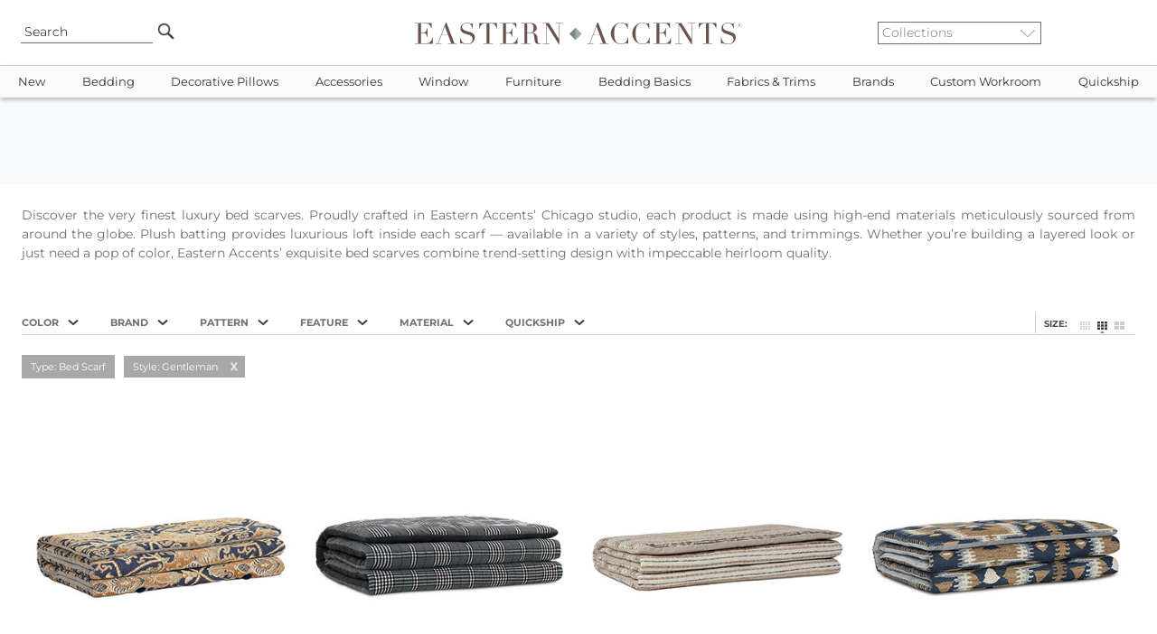

--- FILE ---
content_type: image/svg+xml
request_url: https://cdn.easternaccents.us/usermods/img/logo_mobile.svg?ver=02112020
body_size: 4764
content:
<?xml version="1.0" encoding="utf-8"?>
<!-- Generator: Adobe Illustrator 16.0.0, SVG Export Plug-In . SVG Version: 6.00 Build 0)  -->
<!DOCTYPE svg PUBLIC "-//W3C//DTD SVG 1.1//EN" "http://www.w3.org/Graphics/SVG/1.1/DTD/svg11.dtd">
<svg version="1.1" id="Layer_1" xmlns="http://www.w3.org/2000/svg" xmlns:xlink="http://www.w3.org/1999/xlink" x="0px" y="0px"
	 width="261.352px" height="85.632px" viewBox="0 0 261.352 85.632" enable-background="new 0 0 261.352 85.632"
	 xml:space="preserve">
<path fill="#6A524D" d="M2.149,34.595h5.364V1.546H2.149V0.87h27.638v8.358h-0.532c-0.419-1.256-0.869-2.358-1.353-3.31
	c-0.484-0.95-1.063-1.756-1.74-2.416s-1.481-1.151-2.416-1.474c-0.935-0.322-2.062-0.483-3.382-0.483h-8.021v14.93h3.142
	c1.062,0,1.964-0.096,2.705-0.289c0.741-0.193,1.377-0.556,1.909-1.088c0.532-0.531,0.982-1.256,1.353-2.174
	s0.732-2.102,1.088-3.551h0.531V24.4H22.54c-0.227-0.934-0.459-1.836-0.701-2.706c-0.242-0.869-0.581-1.643-1.015-2.319
	c-0.434-0.676-1.015-1.216-1.739-1.618s-1.667-0.604-2.827-0.604h-3.914v17.442h9.132c1.772,0,3.245-0.378,4.421-1.135
	c1.176-0.757,2.133-1.658,2.875-2.706c0.741-1.046,1.289-2.133,1.643-3.262c0.354-1.126,0.581-2.061,0.676-2.802h0.532v10.581H2.149
	V34.595z"/>
<path fill="#6A524D" d="M36.116,34.595h4.252L53.414,0h1.16l13.143,34.595h4.301v0.677H57.134v-0.677h5.364l-5.074-13.432H46.214
	l-5.073,13.432h5.363v0.677H36.116V34.595z M51.82,6.426l-5.315,14.061h10.629L51.82,6.426z"/>
<path fill="#6A524D" d="M77.042,24.884h0.531c0.354,1.739,0.813,3.206,1.377,4.397c0.563,1.191,1.184,2.174,1.86,2.946
	c0.677,0.773,1.385,1.37,2.126,1.788c0.741,0.419,1.49,0.725,2.246,0.918c0.757,0.194,1.482,0.307,2.175,0.338
	c0.692,0.032,1.344,0.049,1.957,0.049c1.707,0,3.108-0.257,4.204-0.773c1.095-0.515,1.964-1.167,2.609-1.956
	c0.644-0.789,1.095-1.644,1.354-2.562c0.256-0.918,0.386-1.764,0.386-2.537c0-1.126-0.21-2.093-0.628-2.898
	c-0.419-0.806-0.951-1.489-1.595-2.054c-0.645-0.563-1.346-1.021-2.102-1.377c-0.757-0.354-1.473-0.628-2.15-0.821l-5.557-1.691
	c-2.609-0.805-4.582-1.867-5.918-3.188c-1.336-1.32-2.005-3.092-2.005-5.315c0-1.449,0.257-2.794,0.773-4.034
	c0.514-1.239,1.239-2.311,2.174-3.214c0.934-0.9,2.054-1.609,3.357-2.126C85.521,0.258,86.946,0,88.493,0
	c1.127,0,2.069,0.097,2.826,0.289c0.757,0.194,1.409,0.411,1.957,0.653c0.548,0.241,1.039,0.459,1.474,0.652
	c0.435,0.192,0.877,0.29,1.329,0.29c0.418,0,0.701-0.056,0.845-0.17c0.145-0.112,0.346-0.394,0.604-0.845h0.677v8.745h-0.58
	c-0.193-1.16-0.524-2.279-0.991-3.357c-0.467-1.08-1.071-2.03-1.812-2.852c-0.742-0.821-1.635-1.481-2.682-1.981
	c-1.047-0.498-2.264-0.748-3.647-0.748c-0.773,0-1.627,0.104-2.561,0.313c-0.935,0.21-1.804,0.573-2.609,1.088
	c-0.806,0.515-1.474,1.191-2.005,2.029s-0.797,1.9-0.797,3.188c0,1.031,0.209,1.908,0.628,2.633s0.958,1.338,1.619,1.837
	s1.401,0.918,2.223,1.256c0.821,0.339,1.65,0.637,2.488,0.894l5.847,1.836c0.612,0.194,1.385,0.452,2.319,0.773
	c0.934,0.322,1.844,0.806,2.729,1.449c0.886,0.645,1.643,1.498,2.271,2.562c0.628,1.063,0.942,2.416,0.942,4.059
	c0,1.514-0.282,2.956-0.844,4.324c-0.564,1.37-1.377,2.577-2.441,3.624c-1.062,1.047-2.351,1.885-3.864,2.512
	c-1.516,0.629-3.222,0.942-5.122,0.942c-0.677,0-1.273-0.008-1.789-0.023c-0.515-0.017-0.999-0.057-1.449-0.12
	c-0.452-0.065-0.901-0.139-1.353-0.218c-0.452-0.081-0.95-0.202-1.498-0.363c-0.645-0.192-1.336-0.418-2.078-0.677
	c-0.741-0.257-1.385-0.386-1.933-0.386c-0.483,0-0.814,0.097-0.99,0.29c-0.178,0.193-0.332,0.451-0.459,0.772h-0.725V24.884z"/>
<path fill="#6A524D" d="M115.84,34.595h5.363V1.546h-2.802c-0.645,0-1.37,0.057-2.175,0.169c-0.806,0.114-1.619,0.428-2.44,0.942
	c-0.822,0.516-1.611,1.329-2.368,2.44c-0.758,1.111-1.41,2.649-1.957,4.613h-0.532V0.87h29.377v8.841h-0.532
	c-0.548-1.964-1.2-3.502-1.957-4.613c-0.757-1.111-1.546-1.925-2.367-2.44c-0.822-0.515-1.635-0.828-2.44-0.942
	c-0.806-0.112-1.53-0.169-2.174-0.169h-2.803v33.049h5.363v0.677H115.84V34.595z"/>
<path fill="#6A524D" d="M143.042,34.595h5.363V1.546h-5.363V0.87h27.638v8.358h-0.531c-0.419-1.256-0.87-2.358-1.354-3.31
	c-0.483-0.95-1.063-1.756-1.739-2.416s-1.482-1.151-2.416-1.474c-0.935-0.322-2.062-0.483-3.382-0.483h-8.021v14.93h3.14
	c1.063,0,1.964-0.096,2.707-0.289c0.74-0.193,1.377-0.556,1.908-1.088c0.531-0.531,0.982-1.256,1.353-2.174
	c0.369-0.918,0.732-2.102,1.086-3.551h0.532V24.4h-0.532c-0.225-0.934-0.459-1.836-0.701-2.706
	c-0.242-0.869-0.579-1.643-1.014-2.319c-0.435-0.676-1.014-1.216-1.74-1.618c-0.725-0.402-1.667-0.604-2.826-0.604h-3.914v17.442
	h9.132c1.77,0,3.244-0.378,4.42-1.135c1.175-0.757,2.134-1.658,2.875-2.706c0.741-1.046,1.288-2.133,1.643-3.262
	c0.354-1.126,0.579-2.061,0.677-2.802h0.531v10.581h-29.474V34.595z"/>
<path fill="#6A524D" d="M178.507,34.595h5.364V1.546h-5.364V0.87h9.18c0.387,0,0.773-0.008,1.16-0.024
	c0.387-0.016,0.773-0.04,1.16-0.073c0.387,0,0.773-0.007,1.16-0.023s0.773-0.024,1.16-0.024c1.901,0,3.575,0.105,5.025,0.314
	c1.45,0.209,2.803,0.813,4.059,1.812c1.127,0.87,1.924,1.853,2.392,2.948c0.466,1.095,0.701,2.126,0.701,3.092
	c0,0.483-0.089,1.104-0.266,1.86c-0.178,0.757-0.564,1.53-1.16,2.319c-0.597,0.789-1.458,1.514-2.585,2.174
	c-1.128,0.66-2.625,1.104-4.494,1.329v0.097c0.515,0.064,1.215,0.186,2.102,0.362c0.885,0.178,1.787,0.476,2.705,0.894
	c0.918,0.42,1.764,0.975,2.537,1.667c0.773,0.693,1.32,1.587,1.643,2.682c0.193,0.645,0.33,1.378,0.411,2.198
	c0.08,0.822,0.144,1.667,0.193,2.537s0.097,1.707,0.145,2.513c0.049,0.806,0.137,1.481,0.266,2.029
	c0.193,0.838,0.5,1.594,0.918,2.271c0.419,0.677,1.095,1.015,2.03,1.015c0.418,0,0.853-0.08,1.304-0.242
	c0.451-0.16,0.853-0.418,1.208-0.772l0.435,0.531c-0.162,0.13-0.347,0.267-0.556,0.411c-0.21,0.146-0.476,0.282-0.796,0.411
	c-0.323,0.128-0.718,0.232-1.185,0.313c-0.467,0.08-1.039,0.121-1.716,0.121c-1.289,0-2.36-0.162-3.212-0.482
	c-0.854-0.323-1.539-0.799-2.053-1.427c-0.516-0.628-0.894-1.401-1.136-2.318c-0.242-0.918-0.411-1.989-0.507-3.214l-0.338-4.397
	c-0.129-1.609-0.451-2.866-0.967-3.769c-0.515-0.901-1.119-1.562-1.812-1.98c-0.692-0.418-1.41-0.668-2.15-0.749
	c-0.742-0.08-1.385-0.121-1.933-0.121h-4.832v17.442h5.363v0.677h-15.559V34.595z M188.702,16.476h4.445
	c0.901,0,1.723-0.112,2.464-0.337c0.741-0.226,1.377-0.62,1.908-1.184c0.532-0.564,0.942-1.329,1.232-2.296
	c0.291-0.966,0.435-2.19,0.435-3.673c0-1.674-0.218-3.019-0.652-4.034c-0.434-1.014-0.998-1.779-1.691-2.295
	c-0.693-0.515-1.466-0.853-2.319-1.015c-0.854-0.16-1.699-0.241-2.537-0.241c-0.58,0-1.168,0.008-1.764,0.023
	c-0.596,0.017-1.104,0.058-1.522,0.121V16.476z"/>
<path fill="#6A524D" d="M214.407,34.595h5.363V1.546h-5.363V0.87h10.34l16.331,26.333h0.097V1.546h-5.364V0.87h11.452v0.676H241.9
	v34.402h-0.966L220.591,3.527h-0.096v31.067h5.363v0.677h-11.451V34.595z"/>
<path fill="#6A524D" d="M0,84.279h4.252l13.045-34.596h1.16L31.6,84.279h4.3v0.676H21.018v-0.676h5.363l-5.073-13.433H10.098
	L5.024,84.279h5.363v0.676H0V84.279z M15.703,56.109L10.388,70.17h10.63L15.703,56.109z"/>
<path fill="#6A524D" d="M68.272,84.955h-0.725c-0.226-0.257-0.483-0.49-0.773-0.7c-0.29-0.209-0.741-0.314-1.353-0.314
	c-0.483,0-1.007,0.09-1.57,0.266c-0.564,0.178-1.208,0.38-1.933,0.604c-0.725,0.226-1.539,0.427-2.44,0.604
	c-0.902,0.176-1.901,0.265-2.995,0.265c-2.029,0-4.003-0.37-5.919-1.11c-1.917-0.741-3.728-1.949-5.436-3.624
	c-1.578-1.577-2.899-3.447-3.962-5.605s-1.594-4.654-1.594-7.488c0-2.417,0.434-4.719,1.304-6.91c0.87-2.19,2.078-4.123,3.624-5.798
	s3.365-3.003,5.459-3.986c2.094-0.981,4.381-1.474,6.862-1.474c0.998,0,1.884,0.098,2.657,0.29c0.773,0.192,1.466,0.41,2.078,0.651
	c0.611,0.242,1.175,0.46,1.69,0.653c0.516,0.193,1.015,0.289,1.498,0.289c0.645,0,1.104-0.104,1.377-0.313
	c0.273-0.209,0.523-0.442,0.749-0.7h0.725v9.663h-0.531c-0.291-1.224-0.661-2.432-1.112-3.623c-0.451-1.192-1.08-2.248-1.884-3.166
	C63.264,52.51,62.241,51.77,61,51.206c-1.24-0.564-2.778-0.847-4.614-0.847c-1.708,0-3.173,0.266-4.397,0.798
	c-1.225,0.532-2.255,1.24-3.093,2.126c-0.838,0.886-1.506,1.917-2.005,3.093c-0.5,1.176-0.878,2.415-1.136,3.72
	c-0.258,1.305-0.427,2.627-0.507,3.963c-0.081,1.337-0.121,2.601-0.121,3.793c0,3.382,0.273,6.185,0.821,8.407
	c0.548,2.223,1.312,3.979,2.295,5.267c0.982,1.288,2.166,2.19,3.551,2.705c1.385,0.516,2.915,0.773,4.59,0.773
	c2.157,0,3.897-0.306,5.218-0.918s2.384-1.408,3.189-2.392c0.804-0.982,1.417-2.094,1.835-3.334c0.419-1.24,0.79-2.472,1.112-3.696
	h0.531V84.955z"/>
<path fill="#6A524D" d="M103.839,84.955h-0.725c-0.226-0.257-0.483-0.49-0.773-0.7c-0.29-0.209-0.741-0.314-1.353-0.314
	c-0.483,0-1.007,0.09-1.57,0.266c-0.564,0.178-1.208,0.38-1.933,0.604c-0.725,0.226-1.539,0.427-2.44,0.604
	c-0.902,0.176-1.901,0.265-2.995,0.265c-2.029,0-4.003-0.37-5.919-1.11c-1.917-0.741-3.729-1.949-5.436-3.624
	c-1.578-1.577-2.899-3.447-3.962-5.605s-1.594-4.654-1.594-7.488c0-2.417,0.434-4.719,1.304-6.91c0.87-2.19,2.078-4.123,3.624-5.798
	s3.365-3.003,5.459-3.986c2.094-0.981,4.381-1.474,6.861-1.474c0.998,0,1.885,0.098,2.657,0.29c0.773,0.192,1.466,0.41,2.078,0.651
	c0.612,0.242,1.176,0.46,1.691,0.653c0.516,0.193,1.015,0.289,1.498,0.289c0.645,0,1.104-0.104,1.377-0.313
	c0.273-0.209,0.523-0.442,0.749-0.7h0.725v9.663h-0.531c-0.29-1.224-0.661-2.432-1.111-3.623c-0.451-1.192-1.08-2.248-1.884-3.166
	c-0.805-0.918-1.828-1.658-3.068-2.222c-1.24-0.564-2.778-0.847-4.614-0.847c-1.708,0-3.173,0.266-4.396,0.798
	c-1.225,0.532-2.255,1.24-3.093,2.126c-0.838,0.886-1.506,1.917-2.005,3.093c-0.5,1.176-0.878,2.415-1.136,3.72
	c-0.258,1.305-0.427,2.627-0.507,3.963c-0.081,1.337-0.121,2.601-0.121,3.793c0,3.382,0.273,6.185,0.821,8.407
	c0.548,2.223,1.312,3.979,2.295,5.267c0.982,1.288,2.166,2.19,3.551,2.705c1.385,0.516,2.915,0.773,4.59,0.773
	c2.158,0,3.897-0.306,5.218-0.918c1.321-0.612,2.384-1.408,3.189-2.392c0.804-0.982,1.417-2.094,1.835-3.334
	c0.419-1.24,0.79-2.472,1.112-3.696h0.531V84.955z"/>
<path fill="#6A524D" d="M109.969,84.279h5.364V51.23h-5.364v-0.677h27.638v8.358h-0.532c-0.418-1.257-0.87-2.359-1.353-3.31
	c-0.483-0.949-1.063-1.755-1.74-2.416c-0.676-0.66-1.482-1.15-2.416-1.474c-0.935-0.321-2.062-0.482-3.381-0.482h-8.021v14.93h3.141
	c1.063,0,1.965-0.097,2.706-0.29c0.74-0.194,1.377-0.556,1.908-1.087c0.532-0.532,0.983-1.257,1.354-2.175
	c0.37-0.918,0.732-2.103,1.087-3.552h0.532v15.027h-0.532c-0.226-0.934-0.459-1.837-0.701-2.705c-0.242-0.87-0.58-1.643-1.015-2.319
	c-0.434-0.677-1.014-1.216-1.739-1.619c-0.726-0.402-1.667-0.604-2.827-0.604h-3.914v17.443h9.132c1.771,0,3.245-0.379,4.421-1.136
	c1.175-0.757,2.133-1.659,2.875-2.706c0.741-1.046,1.288-2.134,1.643-3.262c0.354-1.127,0.58-2.061,0.677-2.802h0.531v10.581
	h-29.474V84.279z"/>
<path fill="#6A524D" d="M146.536,84.279h5.363V51.23h-5.363v-0.677h10.34l16.331,26.333h0.097V51.23h-5.364v-0.677h11.452v0.677
	h-5.363v34.401h-0.966L152.72,53.21h-0.096v31.069h5.363v0.676h-11.451V84.279z"/>
<path fill="#6A524D" d="M192.138,84.279h5.363V51.23h-2.803c-0.644,0-1.369,0.056-2.174,0.168c-0.806,0.113-1.619,0.427-2.44,0.942
	c-0.822,0.516-1.611,1.329-2.368,2.44c-0.758,1.111-1.41,2.649-1.957,4.614h-0.531v-8.842h29.377v8.842h-0.532
	c-0.547-1.965-1.2-3.503-1.957-4.614c-0.757-1.111-1.546-1.925-2.367-2.44s-1.635-0.829-2.44-0.942
	c-0.806-0.112-1.53-0.168-2.174-0.168h-2.803v33.049h5.364v0.676h-15.558V84.279z"/>
<path fill="#6A524D" d="M222.282,74.566h0.531c0.354,1.741,0.813,3.207,1.377,4.397c0.563,1.192,1.184,2.174,1.86,2.947
	s1.385,1.369,2.126,1.788c0.74,0.419,1.49,0.725,2.247,0.918s1.481,0.306,2.175,0.338c0.692,0.033,1.344,0.049,1.956,0.049
	c1.708,0,3.109-0.258,4.204-0.773c1.095-0.515,1.964-1.167,2.609-1.957c0.644-0.789,1.095-1.643,1.353-2.561
	c0.257-0.918,0.387-1.763,0.387-2.537c0-1.127-0.209-2.093-0.628-2.898c-0.419-0.805-0.951-1.49-1.595-2.054
	c-0.644-0.563-1.345-1.021-2.102-1.377c-0.757-0.354-1.473-0.628-2.15-0.821l-5.556-1.69c-2.609-0.806-4.583-1.868-5.919-3.189
	c-1.337-1.32-2.005-3.093-2.005-5.315c0-1.45,0.257-2.794,0.773-4.035c0.515-1.239,1.239-2.31,2.174-3.213
	c0.934-0.9,2.054-1.61,3.358-2.125c1.305-0.516,2.73-0.773,4.276-0.773c1.127,0,2.07,0.098,2.827,0.29
	c0.756,0.192,1.409,0.41,1.957,0.651c0.547,0.242,1.039,0.46,1.474,0.653c0.434,0.193,0.877,0.289,1.328,0.289
	c0.419,0,0.701-0.056,0.846-0.169c0.146-0.112,0.346-0.394,0.604-0.845h0.676v8.745h-0.58c-0.193-1.16-0.524-2.278-0.99-3.358
	c-0.467-1.078-1.071-2.029-1.813-2.85c-0.741-0.822-1.635-1.482-2.681-1.982c-1.047-0.498-2.264-0.749-3.649-0.749
	c-0.772,0-1.626,0.105-2.56,0.314c-0.935,0.21-1.805,0.572-2.61,1.087c-0.805,0.517-1.473,1.193-2.005,2.03
	c-0.531,0.837-0.796,1.9-0.796,3.188c0,1.032,0.208,1.909,0.628,2.634c0.418,0.725,0.958,1.337,1.619,1.835
	c0.66,0.501,1.401,0.918,2.223,1.258c0.821,0.337,1.65,0.636,2.488,0.893l5.847,1.836c0.611,0.193,1.384,0.452,2.318,0.774
	c0.934,0.321,1.844,0.805,2.731,1.449c0.885,0.645,1.643,1.497,2.271,2.561c0.628,1.063,0.942,2.416,0.942,4.059
	c0,1.515-0.282,2.955-0.845,4.324c-0.564,1.369-1.377,2.578-2.44,3.624c-1.063,1.048-2.352,1.885-3.865,2.513
	c-1.515,0.628-3.221,0.941-5.122,0.941c-0.676,0-1.272-0.008-1.788-0.023c-0.515-0.017-0.999-0.057-1.449-0.121
	c-0.452-0.064-0.902-0.137-1.353-0.218c-0.452-0.08-0.951-0.2-1.498-0.362c-0.645-0.192-1.337-0.417-2.078-0.676
	c-0.741-0.258-1.386-0.387-1.933-0.387c-0.483,0-0.814,0.097-0.99,0.29c-0.178,0.193-0.331,0.451-0.459,0.772h-0.725V74.566z"/>
<g>
	<path fill="#6A524D" d="M251.727,50.623c0.261-0.612,0.616-1.147,1.066-1.606c0.449-0.459,0.98-0.818,1.593-1.08
		c0.612-0.261,1.26-0.391,1.944-0.391c0.684,0,1.332,0.13,1.943,0.391c0.612,0.262,1.147,0.621,1.606,1.08s0.819,0.994,1.08,1.606
		s0.392,1.261,0.392,1.944s-0.131,1.332-0.392,1.943c-0.261,0.613-0.621,1.144-1.08,1.594c-0.459,0.449-0.994,0.806-1.606,1.066
		c-0.611,0.261-1.26,0.391-1.943,0.391c-0.685,0-1.332-0.13-1.944-0.391s-1.144-0.617-1.593-1.066
		c-0.45-0.45-0.806-0.98-1.066-1.594c-0.262-0.611-0.392-1.26-0.392-1.943S251.465,51.235,251.727,50.623z M251.97,54.403
		c0.242,0.576,0.58,1.076,1.012,1.498c0.433,0.424,0.937,0.761,1.513,1.013c0.575,0.253,1.188,0.378,1.836,0.378
		c0.647,0,1.26-0.125,1.836-0.378c0.576-0.252,1.08-0.589,1.512-1.013c0.432-0.422,0.773-0.922,1.026-1.498
		c0.252-0.576,0.378-1.188,0.378-1.836s-0.126-1.26-0.378-1.836c-0.253-0.576-0.595-1.08-1.026-1.512
		c-0.432-0.433-0.936-0.774-1.512-1.026s-1.188-0.378-1.836-0.378c-0.648,0-1.261,0.126-1.836,0.378
		c-0.576,0.252-1.08,0.594-1.513,1.026c-0.432,0.432-0.77,0.936-1.012,1.512c-0.243,0.576-0.365,1.188-0.365,1.836
		S251.727,53.827,251.97,54.403z M254.062,49.894v-0.107h1.135c0.197,0,0.404-0.004,0.62-0.014c0.217-0.009,0.423-0.014,0.621-0.014
		s0.405,0.023,0.621,0.068s0.409,0.112,0.581,0.202c0.171,0.091,0.314,0.216,0.432,0.378s0.176,0.369,0.176,0.621
		c0,0.414-0.158,0.701-0.473,0.863c-0.315,0.162-0.644,0.262-0.985,0.297v0.027c0.485,0.091,0.868,0.203,1.147,0.338
		c0.278,0.135,0.437,0.473,0.473,1.013c0.054,0.63,0.099,1.03,0.135,1.201s0.135,0.257,0.297,0.257c0.108,0,0.193-0.031,0.257-0.095
		c0.063-0.063,0.121-0.112,0.175-0.148l0.081,0.054c-0.107,0.108-0.216,0.193-0.323,0.257c-0.108,0.063-0.298,0.095-0.567,0.095
		c-0.271,0-0.481-0.045-0.635-0.135s-0.266-0.198-0.337-0.324c-0.072-0.126-0.117-0.266-0.136-0.419
		c-0.018-0.153-0.026-0.292-0.026-0.419c-0.019-0.197-0.036-0.391-0.055-0.58c-0.018-0.189-0.059-0.359-0.121-0.513
		c-0.063-0.153-0.158-0.274-0.283-0.364c-0.126-0.09-0.307-0.135-0.54-0.135h-0.486v2.672h0.675v0.108h-2.457V54.97h0.702v-5.076
		H254.062z M256.141,52.188c0.45,0,0.725-0.107,0.823-0.323c0.1-0.216,0.149-0.468,0.149-0.756c0-0.433-0.063-0.747-0.189-0.945
		s-0.378-0.297-0.756-0.297c-0.054,0-0.108,0.005-0.162,0.014s-0.108,0.013-0.162,0.013v2.295H256.141z"/>
</g>
</svg>
